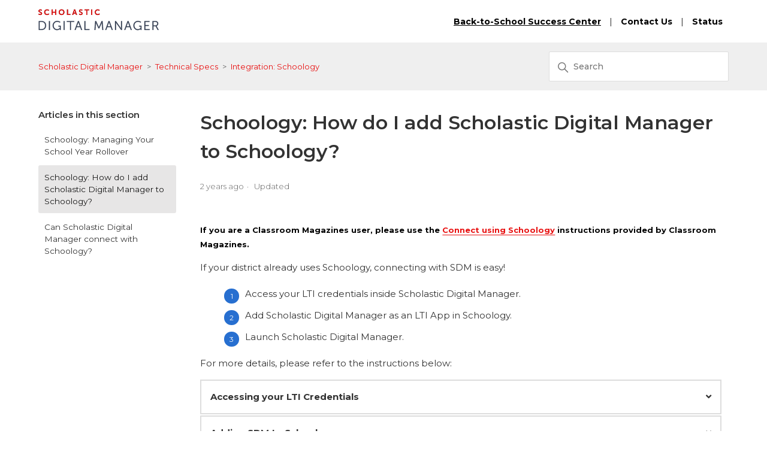

--- FILE ---
content_type: text/html; charset=utf-8
request_url: https://help.digital.scholastic.com/hc/en-us/articles/360051740152-Schoology-How-do-I-add-Scholastic-Digital-Manager-to-Schoology
body_size: 7468
content:
<!DOCTYPE html>
<html dir="ltr" lang="en-US">
<head>
  <meta charset="utf-8" />
  <!-- v26900 -->


  <title>Schoology: How do I add Scholastic Digital Manager to Schoology? &ndash; Scholastic Digital Manager</title>

  

  <meta name="description" content="If you are a Classroom Magazines user, please use the Connect using Schoology instructions provided by Classroom Magazines.  If your..." /><meta property="og:image" content="https://help.digital.scholastic.com/hc/theming_assets/01HZH17FYAN8QTPY93PRPNP0C5" />
<meta property="og:type" content="website" />
<meta property="og:site_name" content="Scholastic Digital Manager" />
<meta property="og:title" content="Schoology: How do I add Scholastic Digital Manager to Schoology?" />
<meta property="og:description" content="If you are a Classroom Magazines user, please use the Connect using Schoology instructions provided by Classroom Magazines. 
If your district already uses Schoology, connecting with SDM is easy!

A..." />
<meta property="og:url" content="https://help.digital.scholastic.com/hc/en-us/articles/360051740152-Schoology-How-do-I-add-Scholastic-Digital-Manager-to-Schoology" />
<link rel="canonical" href="https://help.digital.scholastic.com/hc/en-us/articles/360051740152-Schoology-How-do-I-add-Scholastic-Digital-Manager-to-Schoology">
<link rel="alternate" hreflang="en-us" href="https://help.digital.scholastic.com/hc/en-us/articles/360051740152-Schoology-How-do-I-add-Scholastic-Digital-Manager-to-Schoology">
<link rel="alternate" hreflang="x-default" href="https://help.digital.scholastic.com/hc/en-us/articles/360051740152-Schoology-How-do-I-add-Scholastic-Digital-Manager-to-Schoology">

  <link rel="stylesheet" href="//static.zdassets.com/hc/assets/application-f34d73e002337ab267a13449ad9d7955.css" media="all" id="stylesheet" />
  <link rel="stylesheet" type="text/css" href="/hc/theming_assets/9877266/360003904411/style.css?digest=32351335587981">

  <link rel="icon" type="image/x-icon" href="/hc/theming_assets/01HZH17G3307W8K2JZVNT9FRQR">

    

  
<meta charset="utf-8">
<meta http-equiv="X-UA-Compatible" content="IE=edge,chrome=1">
<meta name="viewport" content="width=device-width, initial-scale=1.0">
<meta content="width=device-width, initial-scale=1.0" name="viewport" />



  <link href="https://fonts.googleapis.com/css?family=Montserrat:100,300,400,500,600,700,800,900" rel="stylesheet">
 

<!-- HTML5 Shim and Respond.js IE8 support of HTML5 elements and media queries -->
<!-- WARNING: Respond.js doesn't work if you view the page via file:-->
<!--[if lt IE 9]>
<script src="https://oss.maxcdn.com/html5shiv/3.7.2/html5shiv.min.js"></script>
<script src="https://oss.maxcdn.com/respond/1.4.2/respond.min.js"></script>
<![endif]-->

<script src="https://cdnjs.cloudflare.com/ajax/libs/jquery/3.4.1/jquery.min.js" integrity="sha256-CSXorXvZcTkaix6Yvo6HppcZGetbYMGWSFlBw8HfCJo=" crossorigin="anonymous"></script>

<script src="https://kit.fontawesome.com/bfc862380e.js" crossorigin="anonymous"></script>
<script type="text/javascript">
  
  $(document).ready(function() {
    
    
  	$('#9636668331533 .category-icon').append('<i class="fas fa-bell"></i>');
  
  	$('#360003130292 .category-icon').append('<i class="fas fa-calendar-alt"></i>');
    
    $('#360003155811 .category-icon').append('<i class="far fa-question-circle"></i>');
    
    $('#360003155711 .category-icon').append('<i class="fas fa-chalkboard-teacher"></i>');
    
    $('#360003130332 .category-icon').append('<i class="fas fa-newspaper"></i>');
  
    $('#360003086932 .category-icon').append('<i class="fas fa-home"></i>');
  
    $('#360003178411 .category-icon').append('<i class="fas fa-sun"></i>');
  
    $('#360003178391 .category-icon').append('<i class="fas fa-laptop"></i>');
  
    $('#360003177951 .category-icon').append('<i class="fas fa-check-circle"></i>');
  
    $('#360003849352 .category-icon').append('<i class="fas fa-school"></i>');
  
  });

</script>

  
</head>
<body class="">
  
  
  

  <a class="skip-navigation" tabindex="1" href="#main-content">Skip to main content</a>
<header class="hc_header ">
   <div class="header cd-header">
      <div class="logo">
         <a title="Home" href="/hc/en-us">
         <img src="/hc/theming_assets/01HZH17FYAN8QTPY93PRPNP0C5" alt="Scholastic Digital Manager Help Center home page">
         </a>
      </div>
      <div class="nav-wrapper">
         <button class="menu-button" aria-controls="user-nav" aria-expanded="false" aria-label="Toggle navigation menu">
            <svg xmlns="http://www.w3.org/2000/svg" width="16" height="16" focusable="false" viewBox="0 0 16 16" class="icon-menu">
               <path fill="none" stroke="currentColor" stroke-linecap="round" d="M1.5 3.5h13m-13 4h13m-13 4h13"/>
            </svg>
         </button>
         <nav class="user-nav" id="user-nav">
            
         </nav>
         
         <a class="cd-primary-nav-trigger" href="#">
           <a href="https://bts.scholastic.com/"><b><u>Back-to-School Success Center</u></b></a> | <a href="https://scholasticcrm.my.site.com/scholasticfaqs/s/manage-products-subscriptions?language=en_US"><b>Contact Us</b></a> | <a href="https://scholastic-digital.statuspage.io/"><b>Status</b></a>
         </a>
      </div>
   </div>
</header>
<nav>
</nav>


  <main role="main">
    <section class="breadcrumbs__block"> 
  <div class="container">
    <nav class="sub-nav">
      <ol class="breadcrumbs">
  
    <li title="Scholastic Digital Manager">
      
        <a href="/hc/en-us">Scholastic Digital Manager</a>
      
    </li>
  
    <li title="Technical Specs">
      
        <a href="/hc/en-us/categories/360003178391-Technical-Specs">Technical Specs</a>
      
    </li>
  
    <li title="Integration: Schoology">
      
        <a href="/hc/en-us/sections/360011140271-Integration-Schoology">Integration: Schoology</a>
      
    </li>
  
</ol>

      <div class="search-container">
        <svg xmlns="http://www.w3.org/2000/svg" width="12" height="12" focusable="false" viewBox="0 0 12 12" class="search-icon">
          <circle cx="4.5" cy="4.5" r="4" fill="none" stroke="currentColor"/>
          <path stroke="currentColor" stroke-linecap="round" d="M11 11L7.5 7.5"/>
        </svg>
        <form role="search" class="search" data-search="" action="/hc/en-us/search" accept-charset="UTF-8" method="get"><input type="hidden" name="utf8" value="&#x2713;" autocomplete="off" /><input type="hidden" name="category" id="category" value="360003178391" autocomplete="off" />
<input type="search" name="query" id="query" placeholder="Search" aria-label="Search" /></form>
      </div>
    </nav>
  </div>
</section>

<div class="container">
  <div class="article-container" id="article-container">
    
    <aside class="article-sidebar" aria-labelledby="section-articles-title">
        <div class="collapsible-sidebar">
          <button type="button" class="collapsible-sidebar-toggle" aria-labelledby="section-articles-title" aria-expanded="false">
            <svg xmlns="http://www.w3.org/2000/svg" width="20" height="20" focusable="false" viewBox="0 0 12 12" aria-hidden="true" class="collapsible-sidebar-toggle-icon chevron-icon">
              <path fill="none" stroke="currentColor" stroke-linecap="round" d="M3 4.5l2.6 2.6c.2.2.5.2.7 0L9 4.5"/>
            </svg>
            <svg xmlns="http://www.w3.org/2000/svg" width="20" height="20" focusable="false" viewBox="0 0 12 12" aria-hidden="true" class="collapsible-sidebar-toggle-icon x-icon">
              <path stroke="currentColor" stroke-linecap="round" d="M3 9l6-6m0 6L3 3"/>
            </svg>
          </button>
          <span id="section-articles-title" class="collapsible-sidebar-title sidenav-title">
            Articles in this section
          </span>
          <div class="collapsible-sidebar-body">
            <ul>
              
                <li>
                  <a href="/hc/en-us/articles/4402700577165-Schoology-Managing-Your-School-Year-Rollover" class="sidenav-item ">Schoology: Managing Your School Year Rollover</a>
                </li>
              
                <li>
                  <a href="/hc/en-us/articles/360051740152-Schoology-How-do-I-add-Scholastic-Digital-Manager-to-Schoology" class="sidenav-item current-article">Schoology: How do I add Scholastic Digital Manager to Schoology?</a>
                </li>
              
                <li>
                  <a href="/hc/en-us/articles/360051731992-Can-Scholastic-Digital-Manager-connect-with-Schoology" class="sidenav-item ">Can Scholastic Digital Manager connect with Schoology?</a>
                </li>
              
            </ul>
            
          </div>
        </div>
    </aside>
    

    <article id="main-content" class="article ">
      <header class="article-header">
        <h1 title="Schoology: How do I add Scholastic Digital Manager to Schoology?" class="article-title">
          Schoology: How do I add Scholastic Digital Manager to Schoology?
          
        </h1>

        <div class="article-author">
          
          <div class="article-meta">
            

            <ul class="meta-group">
              
                <li class="meta-data"><time datetime="2023-07-18T15:49:55Z" title="2023-07-18T15:49:55Z" data-datetime="relative">July 18, 2023 15:49</time></li>
                <li class="meta-data">Updated</li>
              
            </ul>
          </div>
        </div>

        
      </header>

      <section class="article-info">
        <div class="article-content">
          <div class="article-body"><p><span class="wysiwyg-font-size-medium wysiwyg-color-black"><strong>If you are a&nbsp;Classroom Magazines user, please use the <a href="https://classroommagazines.scholastic.com/support/lms/schoology.html" target="_blank" rel="noopener">Connect using Schoology</a>&nbsp;instructions provided by Classroom Magazines.&nbsp;</strong></span><span style="font-weight: 400;"></span></p>
<p><span style="font-weight: 400;">If your district already uses Schoology, connecting with SDM is easy!</span></p>
<ol class="colored-list">
<li>Access your LTI credentials inside Scholastic Digital Manager.</li>
<li>Add Scholastic Digital Manager as an LTI App in Schoology.</li>
<li>Launch Scholastic Digital Manager.</li>
</ol>
<p>For more details, please refer to the instructions below:</p>
<div class="accordion default_accordion">
<div class="accordion_block">
<div class="accordion_title"><strong>Accessing your LTI Credentials</strong></div>
<div class="accordion_content"><br />Your LTI credentials consist of three pieces of information: the <strong>SECRET</strong>, the <strong>KEY</strong>, and the <strong>LAUNCH URL</strong>. You will need them to successfully connect Scholastic Digital Manager and Schoology.
<p class="wysiwyg-text-align-center"><img src="/hc/article_attachments/7966051759629" alt="Admin_Home_LTI_Outline.png" /></p>
<ol>
<li style="font-weight: 400;" aria-level="1"><span style="font-weight: 400;">Go to </span><a href="https://digital.scholastic.com"><span style="font-weight: 400;">https://digital.scholastic.com</span></a><span style="font-weight: 400;"> and sign in using your email address and password.</span></li>
<li style="font-weight: 400;" aria-level="1"><span style="font-weight: 400;">Select the </span><strong>LTI Info</strong><span style="font-weight: 400;"> icon on the upper right.</span></li>
<li style="font-weight: 400;" aria-level="1">The <strong style="font-family: -apple-system, BlinkMacSystemFont, 'Segoe UI', Helvetica, Arial, sans-serif;">LTI Information </strong><span style="font-weight: 400;">page lists the secret and the key for your organization. It also lists the launch URL for SDM and your active subscriptions. You will need the secret, the key, and the launch URL for the next step.</span></li>
</ol>
<p class="wysiwyg-text-align-center"><img src="/hc/article_attachments/7966055687053" alt="LTI_Info_Blocked.png" /></p>
<div class="alert alert-info"><strong>TIP:</strong> If you can’t locate the <strong>LTI INFORMATION</strong> link, confirm that you are in your <strong>Administrator Dashboard</strong>. <span style="font-weight: 400;">Select the </span><strong>Profile Switcher </strong><span style="font-weight: 400;">in the upper right-hand corner of the page to switch account types.</span></div>
</div>
</div>
<div class="accordion default_accordion">
<div class="accordion_block">
<div class="accordion_title"><strong>Adding SDM to Schoology</strong></div>
<div class="accordion_content">
<ol class="colored-list">
<li>Sign in to Schoology and select the&nbsp;<strong>App Center icon</strong> at the top of the page, then select&nbsp;<strong>App Center</strong>.&nbsp; &nbsp; &nbsp; &nbsp; &nbsp; &nbsp; &nbsp; &nbsp; &nbsp; &nbsp;<img src="/hc/article_attachments/360075450952" alt="Screen_Shot_2020-11-05_at_10.30.03_AM.png" width="540" height="215" /></li>
<li>Locate and select <strong>Scholastic Digital Manager</strong> in the list of available apps. If you're having trouble finding it, try sorting the app list by <em>T</em><em>ype &gt; LTI app&nbsp;</em>or&nbsp;<em>Categories &gt; Language Arts</em>. You may need to scroll down to find it.&nbsp; &nbsp; &nbsp; &nbsp; &nbsp; &nbsp; &nbsp; <img src="/hc/article_attachments/360075452412" alt="Screen_Shot_2020-11-05_at_10.21.24_AM.png" /></li>
<li>Select&nbsp;<strong>Install LTI App</strong>.&nbsp; &nbsp; &nbsp; &nbsp; &nbsp; &nbsp; &nbsp; &nbsp; <img src="/hc/article_attachments/360075453172" alt="Screen_Shot_2020-11-05_at_10.30.38_AM.png" width="572" height="257" /></li>
<li>Select&nbsp;<strong>I Agree</strong> to the terms and conditions in order to continue with the installation.</li>
<li>Select&nbsp;<strong>Add to Organization</strong>. You will be directed to <strong>Organization Apps</strong> to continue the installation.&nbsp;</li>
<li>Select&nbsp;<strong>Install/Remove</strong> to the right of the Scholastic Digital Manager app.&nbsp;</li>
<li>Select either&nbsp;<strong>All Schools</strong> or&nbsp;<strong>Specific Schools</strong> depending on who needs access to your Scholastic digital suite of programs.&nbsp;
<ol class="colored-list">
<li>You may have the option to install for&nbsp;<strong>All Users</strong>;<strong> All Courses</strong>;<strong> For Course Admins only</strong> or&nbsp;<strong>All Course Members</strong>; and/or&nbsp;<strong>All Groups</strong>. Check the relevant box(es) for the areas and course members you wish to install the app.</li>
</ol>
</li>
<li>Select&nbsp;<strong>Submit</strong>.</li>
<li>Select&nbsp;<strong>Configure</strong> next to the Scholastic Digital Manager app and paste in the&nbsp;<strong>SECRET</strong> and&nbsp;<strong>KEY</strong> copied from Scholastic Digital Manager.</li>
<li>Copy and paste your <strong>SECRET</strong>, <strong>KEY</strong>, and <strong>LAUNCH URL</strong> from SDM into the appropriate fields.</li>
<li>Select&nbsp;<strong>Save Settings</strong>.</li>
</ol>
<p>&nbsp;</p>
</div>
</div>
<div class="accordion default_accordion">
<div class="accordion_block">
<div class="accordion_title"><strong>Launching SDM from Schoology</strong></div>
<div class="accordion_content">
<p>To launch SDM from within Schoology:</p>
<ol class="colored-list">
<ol class="colored-list">
<li>Sign in to Schoology.</li>
<li>Select your course.</li>
<li>Select the&nbsp;<strong>Scholastic Digital Manager</strong> link in the left-hand navigation.&nbsp;</li>
<li>You may need to select&nbsp;<strong>Launch App&nbsp;</strong>on the following screen in order to launch Scholastic Digital Manager in a new window.&nbsp;</li>
<ol class="colored-list list-black">
<li>If you are an educator launching SDM for the first time you, please navigate to the Available to You tab to <strong><a href="/hc/en-us/articles/360042566292" target="_blank" rel="noopener">activate your subscriptions</a></strong>.</li>
</ol>
</ol>
</ol>
<p>&nbsp;</p>
</div>
<div class="alert alert-info">For additional information on adding or launching applications, please consult <a href="https://support.schoology.com/hc/en-us/articles/360038218113-App-Center-System-Administrators-" target="_blank" rel="noopener">Schoology Support.</a></div>
</div>
</div>
</div>
</div></div>

          <div class="article-attachments">
            <ul class="attachments">
              
            </ul>
          </div>
        </div>
      </section>

      


      <footer>
        <div class="article-footer">
          
          
        </div>
   

        <div class="article-more-questions">
    
        </div>
        <div class="article-return-to-top">
          <a href="#article-container">
            Return to top
            <svg xmlns="http://www.w3.org/2000/svg" class="article-return-to-top-icon" width="20" height="20" focusable="false" viewBox="0 0 12 12" aria-hidden="true">
              <path fill="none" stroke="currentColor" stroke-linecap="round" d="M3 4.5l2.6 2.6c.2.2.5.2.7 0L9 4.5"/>
            </svg>
          </a>
        </div>
      </footer>

      <div class="article-relatives">
        
        
          
  <section class="related-articles">
    
      <h2 class="related-articles-title">Related articles</h2>
    
    <ul>
      
        <li>
          <a href="/hc/en-us/related/click?data=[base64]" rel="nofollow">How do I contact Magazines+ or Digital Education Products Customer Support?</a>
        </li>
      
        <li>
          <a href="/hc/en-us/related/click?data=[base64]%3D%3D--ff06fc4c29c9c4dc41af42b2ab4099a587a57ec7" rel="nofollow">Can Scholastic Digital Manager connect with Schoology?</a>
        </li>
      
        <li>
          <a href="/hc/en-us/related/click?data=[base64]%3D--cd8166cb89bf60deabf8ce4136ad09f4ed3c42a8" rel="nofollow">How do I activate my subscription? </a>
        </li>
      
        <li>
          <a href="/hc/en-us/related/click?data=[base64]%3D--c5960b7d183062756e58a2eb9af615eab677e5ee" rel="nofollow">Schoology: Managing Your School Year Rollover</a>
        </li>
      
        <li>
          <a href="/hc/en-us/related/click?data=[base64]%3D--6e50227d9c9c439130f1ebf1461c7f6f69e98aa7" rel="nofollow">Getting Started with Schoology</a>
        </li>
      
    </ul>
  </section>


        
      </div>
      
    </article>
  </div>
</div>

  </main>

  <footer class="footer text-center">
   <div class="container">
         <div class="social_icons">
            <ul class="social">
               
               
               
               
               
               
               
            </ul>
         </div>
   </div>
   <aside class="footer-legal text-center">
      <div class="container">
        
        <p><strong>Scholastic Teachables:</strong> 1-800-246-2986 x option 4 (Mon.–Fri., 8 a.m.–7 p.m. EST) 
        <p><strong>Scholastic Magazines+:</strong> 1-800-631-1586 | <a href="mailto:MagazineCS@scholastic.com">MagazineCS@scholastic.com</a>  (Mon.–Fri., 8 a.m.–7 p.m. EST) 
        <p><strong>Digital Education Products:</strong> 1-800-724-2222 x option 6 | <a href="mailto:DigitalService@scholastic.com">DigitalService@scholastic.com</a> (Mon.–Fri., 8 a.m.–7 p.m. EST)<p>
         <p>&copy; <span id="year"></span> Theme by <a target="_blank" href="https://customersupporttheme.com/" title="Designed By Customer Support Theme (Zendesk Experts)">Customer Support Theme</a>. All rights reserved.</p>
      </div>
   </aside>
</footer>   


  <!-- / -->

  
  <script src="//static.zdassets.com/hc/assets/en-us.bbb3d4d87d0b571a9a1b.js"></script>
  

  <script type="text/javascript">
  /*

    Greetings sourcecode lurker!

    This is for internal Zendesk and legacy usage,
    we don't support or guarantee any of these values
    so please don't build stuff on top of them.

  */

  HelpCenter = {};
  HelpCenter.account = {"subdomain":"sdm-hc","environment":"production","name":"Scholastic Digital"};
  HelpCenter.user = {"identifier":"da39a3ee5e6b4b0d3255bfef95601890afd80709","email":null,"name":"","role":"anonymous","avatar_url":"https://assets.zendesk.com/hc/assets/default_avatar.png","is_admin":false,"organizations":[],"groups":[]};
  HelpCenter.internal = {"asset_url":"//static.zdassets.com/hc/assets/","web_widget_asset_composer_url":"https://static.zdassets.com/ekr/snippet.js","current_session":{"locale":"en-us","csrf_token":null,"shared_csrf_token":null},"usage_tracking":{"event":"article_viewed","data":"[base64]--e76230e78a207766e016f393df8d51f84cd0decd","url":"https://help.digital.scholastic.com/hc/activity"},"current_record_id":"360051740152","current_record_url":"/hc/en-us/articles/360051740152-Schoology-How-do-I-add-Scholastic-Digital-Manager-to-Schoology","current_record_title":"Schoology: How do I add Scholastic Digital Manager to Schoology?","current_text_direction":"ltr","current_brand_id":360003904411,"current_brand_name":"Scholastic Digital","current_brand_url":"https://sdm-hc.zendesk.com","current_brand_active":true,"current_path":"/hc/en-us/articles/360051740152-Schoology-How-do-I-add-Scholastic-Digital-Manager-to-Schoology","show_autocomplete_breadcrumbs":true,"user_info_changing_enabled":false,"has_user_profiles_enabled":false,"has_end_user_attachments":true,"user_aliases_enabled":false,"has_anonymous_kb_voting":true,"has_multi_language_help_center":true,"show_at_mentions":false,"embeddables_config":{"embeddables_web_widget":false,"embeddables_help_center_auth_enabled":false,"embeddables_connect_ipms":false},"answer_bot_subdomain":"static","gather_plan_state":"subscribed","has_article_verification":true,"has_gather":true,"has_ckeditor":false,"has_community_enabled":false,"has_community_badges":true,"has_community_post_content_tagging":false,"has_gather_content_tags":true,"has_guide_content_tags":true,"has_user_segments":true,"has_answer_bot_web_form_enabled":true,"has_garden_modals":false,"theming_cookie_key":"hc-da39a3ee5e6b4b0d3255bfef95601890afd80709-2-preview","is_preview":false,"has_search_settings_in_plan":true,"theming_api_version":2,"theming_settings":{"logo":"/hc/theming_assets/01HZH17FYAN8QTPY93PRPNP0C5","favicon":"/hc/theming_assets/01HZH17G3307W8K2JZVNT9FRQR","hero_show_image":"yes","homepage_background_image":"/hc/theming_assets/01HZH17G7YFMYN3W95YVZKV2T4","hero_unit_bg_color":"rgba(255, 4, 4, 0)","hero_title":"How can we help?","hero_unit_title_color":"rgba(255, 255, 255, 1)","search_placeholder":"Type your question here...","instant_search":true,"scoped_kb_search":true,"scoped_community_search":true,"brand_color":"rgba(231, 230, 230, 1)","brand_text_color":"rgba(3, 3, 3, 0.91)","text_color":"#333333","link_color":"rgba(232, 17, 17, 1)","footer_color":"#363633","text_font":"'Montserrat', sans-serif","categories_bg_color":"rgba(20, 18, 18, 1)","categories_icon_color":"rgba(255, 255, 255, 1)","toggle_promoted_articles":"yes","toggle_recently_viewed_article":"no","toggle_community_block":"no","community_image":"/hc/theming_assets/01HZH17GE5SX2XBR97HW1EV8PJ","toggle_recent_activity":"no","facebook_url":"-","twitter_url":"-","google_plus_url":"-","linkedin_url":"-","pinterest_url":"-","instagram_url":"-","youtube_url":"-","show_articles_in_section":"yes","show_article_author":false,"show_article_comments":false,"show_follow_article":false,"show_recently_viewed_articles":false,"show_related_articles":true,"show_article_sharing":false,"show_follow_section":false,"show_follow_post":false,"show_post_sharing":false,"show_follow_topic":false},"has_pci_credit_card_custom_field":true,"help_center_restricted":false,"is_assuming_someone_else":false,"flash_messages":[],"user_photo_editing_enabled":true,"user_preferred_locale":"en-us","base_locale":"en-us","login_url":"https://sdm-hc.zendesk.com/access?locale=en-us\u0026brand_id=360003904411\u0026return_to=https%3A%2F%2Fhelp.digital.scholastic.com%2Fhc%2Fen-us%2Farticles%2F360051740152-Schoology-How-do-I-add-Scholastic-Digital-Manager-to-Schoology","has_alternate_templates":true,"has_custom_statuses_enabled":false,"has_hc_generative_answers_setting_enabled":true,"has_generative_search_with_zgpt_enabled":false,"has_suggested_initial_questions_enabled":false,"has_guide_service_catalog":true,"has_service_catalog_search_poc":false,"has_service_catalog_itam":false,"has_csat_reverse_2_scale_in_mobile":false,"has_knowledge_navigation":false,"has_unified_navigation":false,"has_unified_navigation_eap_access":true,"has_csat_bet365_branding":false,"version":"v26900","dev_mode":false};
</script>

  
  
  <script src="//static.zdassets.com/hc/assets/hc_enduser-3fe137bd143765049d06e1494fc6f66f.js"></script>
  <script type="text/javascript" src="/hc/theming_assets/9877266/360003904411/script.js?digest=32351335587981"></script>
  
</body>
</html>

--- FILE ---
content_type: image/svg+xml
request_url: https://help.digital.scholastic.com/hc/theming_assets/01HZH17FYAN8QTPY93PRPNP0C5
body_size: 1572
content:
<svg xmlns="http://www.w3.org/2000/svg" xmlns:xlink="http://www.w3.org/1999/xlink" width="201" height="36" viewBox="0 0 201 36">
    <defs>
        <path id="a" d="M.91 7.02L0 8.281l.134.131c.355.323 1.408 1.13 3.051 1.13 1.924 0 3.042-1.235 3.042-2.704 0-2.951-4.342-2.548-4.342-4.186 0-.65.611-1.105 1.391-1.105 1.157 0 2.041.806 2.041.806L6.045.988 5.96.908C5.693.675 4.792 0 3.29 0 1.521 0 .195 1.144.195 2.678c0 2.834 4.355 2.548 4.355 4.199 0 .754-.637 1.118-1.339 1.118-1.3 0-2.301-.975-2.301-.975zm8.857-2.288c0 2.717 1.95 4.81 4.771 4.81 2.353 0 3.627-1.495 3.627-1.495l-.884-1.209-.095.094c-.296.278-1.262 1.076-2.583 1.076-1.924 0-3.107-1.547-3.107-3.302 0-1.716 1.144-3.172 3.094-3.172 1.469 0 2.522.975 2.522.975l.806-1.248-.082-.08C17.536.903 16.415 0 14.512 0c-2.717 0-4.745 2.054-4.745 4.732zm12.445 4.654h1.677V5.512h4.225v3.874h1.677V.156h-1.677v3.913h-4.225V.156h-1.677v9.23zm11.782-4.68c0 2.717 2.054 4.836 4.771 4.836s4.771-2.119 4.771-4.836C43.536 2.067 41.482 0 38.765 0s-4.771 2.067-4.771 4.706zm1.729 0c0-1.82 1.352-3.172 3.042-3.172 1.69 0 3.042 1.352 3.042 3.172 0 1.898-1.352 3.302-3.042 3.302-1.69 0-3.042-1.404-3.042-3.302zm12.016 4.68h5.668V7.943h-3.991V.156h-1.677v9.23zm15.175 0h1.729l-3.25-9.23h-1.755l-3.25 9.23h1.729l.78-2.366h3.237l.78 2.366zm-2.405-7.631h.026l.133.58c.058.24.128.515.197.741l.853 2.579H59.3l.819-2.47c.182-.52.39-1.43.39-1.43zm8.025 5.265l-.91 1.261.134.131c.355.323 1.408 1.13 3.051 1.13 1.924 0 3.042-1.235 3.042-2.704 0-2.951-4.342-2.548-4.342-4.186 0-.65.611-1.105 1.391-1.105 1.157 0 2.041.806 2.041.806l.728-1.365-.085-.08C73.317.675 72.416 0 70.913 0c-1.768 0-3.094 1.144-3.094 2.678 0 2.834 4.355 2.548 4.355 4.199 0 .754-.637 1.118-1.339 1.118-1.3 0-2.301-.975-2.301-.975zm11.405 2.366h1.677V1.599h3.029V.156H76.91v1.443h3.029v7.787zm8.428 0h1.677V.156h-1.677v9.23zm5.88-4.654C94.247 2.054 96.275 0 98.992 0c2.249 0 3.406 1.261 3.406 1.261l-.806 1.248-.17-.14c-.355-.269-1.233-.835-2.352-.835-1.95 0-3.094 1.456-3.094 3.172 0 1.755 1.183 3.302 3.107 3.302 1.599 0 2.678-1.17 2.678-1.17l.884 1.209-.13.135c-.379.367-1.58 1.36-3.497 1.36-2.821 0-4.771-2.093-4.771-4.81z"/>
    </defs>
    <g fill="none" fill-rule="nonzero">
        <path fill="#2E384D" stroke="#2E384D" stroke-width=".3" d="M.674 35h4.767c4.431 0 7.413-2.688 7.413-7.392 0-4.662-2.982-7.371-7.413-7.371H.674V35zm1.449-1.302V21.539h3.171c3.612 0 6.048 2.142 6.048 6.069 0 3.948-2.415 6.09-6.048 6.09H2.123zM17.714 35h1.449V20.237h-1.449V35zm6.246-7.392c0 4.389 3.192 7.644 7.224 7.644 3.108 0 4.809-1.995 4.809-1.995h.042l-.018.423a8.58 8.58 0 0 0-.003.207V35h1.344v-7.056h-3.906v1.302h2.52v2.499l-.135.15c-.463.491-2.093 2.013-4.506 2.013-3.36 0-5.859-2.688-5.859-6.321 0-3.507 2.415-6.258 5.985-6.258 2.688 0 4.41 1.47 4.41 1.47l.777-1.092-.133-.113c-.477-.383-2.229-1.609-5.117-1.609-4.242 0-7.434 3.36-7.434 7.623zM42.365 35h1.449V20.237h-1.449V35zm10.551 0h1.449V21.539h5.292v-1.302H47.603v1.302h5.313V35zm18.573 0h1.533l-5.418-14.763H66.05L60.632 35h1.533l1.68-4.704h5.943L71.489 35zm-4.683-13.23h.042l.17.628c.1.357.23.803.352 1.156l1.977 5.482h-5.082l1.974-5.355.137-.406c.216-.679.43-1.505.43-1.505zM76.937 35h8.295v-1.302h-6.846V20.237h-1.449V35zm16.774 0h1.45l.818-10.332.019-.3c.04-.786.023-1.8.023-1.8h.042l.273.774c.158.433.357.958.525 1.326l3.465 7.581h1.365l3.465-7.581.115-.27c.314-.76.662-1.788.662-1.788h.042l-.003.52c0 .395.007.945.035 1.393l.83 10.477h1.448l-1.176-14.763h-1.49l-3.985 8.95c-.304.712-.615 1.529-.615 1.529h-.042l-.307-.816a23.597 23.597 0 0 0-.407-.99L96.4 20.237h-1.512L93.711 35zm28.884 0h1.533l-5.418-14.763h-1.554L111.738 35h1.533l1.68-4.704h5.943L122.595 35zm-4.683-13.23h.042l.17.628c.113.402.264.916.397 1.283l1.932 5.355h-5.082l1.974-5.355.091-.264c.23-.699.476-1.647.476-1.647zM128.043 35h1.45V24.374l-.006-.29c-.023-.757-.12-1.705-.12-1.705h.041l.539.92c.217.363.467.766.68 1.075L138.164 35h1.407V20.237h-1.449v10.626c0 .777.126 1.995.126 1.995h-.042l-.539-.92a22.774 22.774 0 0 0-.679-1.075l-7.539-10.626h-1.407V35zm26.301 0h1.533l-5.418-14.763h-1.554L143.487 35h1.533l1.68-4.704h5.943L154.344 35zm-4.683-13.23h.042l.17.628c.113.402.264.916.397 1.283l1.932 5.355h-5.082l1.974-5.355.091-.264c.23-.699.476-1.647.476-1.647zm9.04 5.838c0 4.389 3.191 7.644 7.223 7.644 3.108 0 4.81-1.995 4.81-1.995h.041l-.018.423a8.581 8.581 0 0 0-.003.207V35h1.344v-7.056h-3.906v1.302h2.52v2.499l-.135.15c-.463.491-2.093 2.013-4.506 2.013-3.36 0-5.859-2.688-5.859-6.321 0-3.507 2.415-6.258 5.985-6.258 2.688 0 4.41 1.47 4.41 1.47l.777-1.092-.133-.113c-.477-.383-2.229-1.609-5.117-1.609-4.242 0-7.434 3.36-7.434 7.623zM177.104 35h8.694v-1.302h-7.245v-5.481h5.607v-1.302h-5.607v-5.376h6.867v-1.302h-8.316V35zm13.491 0h1.45v-6.216h3.716l3.34 6.216h1.658l-3.213-5.943-.14-.235c-.149-.239-.238-.353-.238-.353v-.042c1.66-.462 2.793-1.995 2.793-3.99 0-1.785-.84-3.192-2.226-3.801-.588-.252-1.26-.399-2.772-.399h-4.368V35zm1.45-7.518v-5.943h2.981c1.134 0 1.66.126 2.1.357.861.462 1.344 1.365 1.344 2.583 0 1.848-1.134 3.003-2.919 3.003h-3.507z"/>
        <g transform="translate(0 .614)">
            <use fill="#333" xlink:href="#a"/>
            <use fill="#E81111" xlink:href="#a"/>
        </g>
    </g>
</svg>
